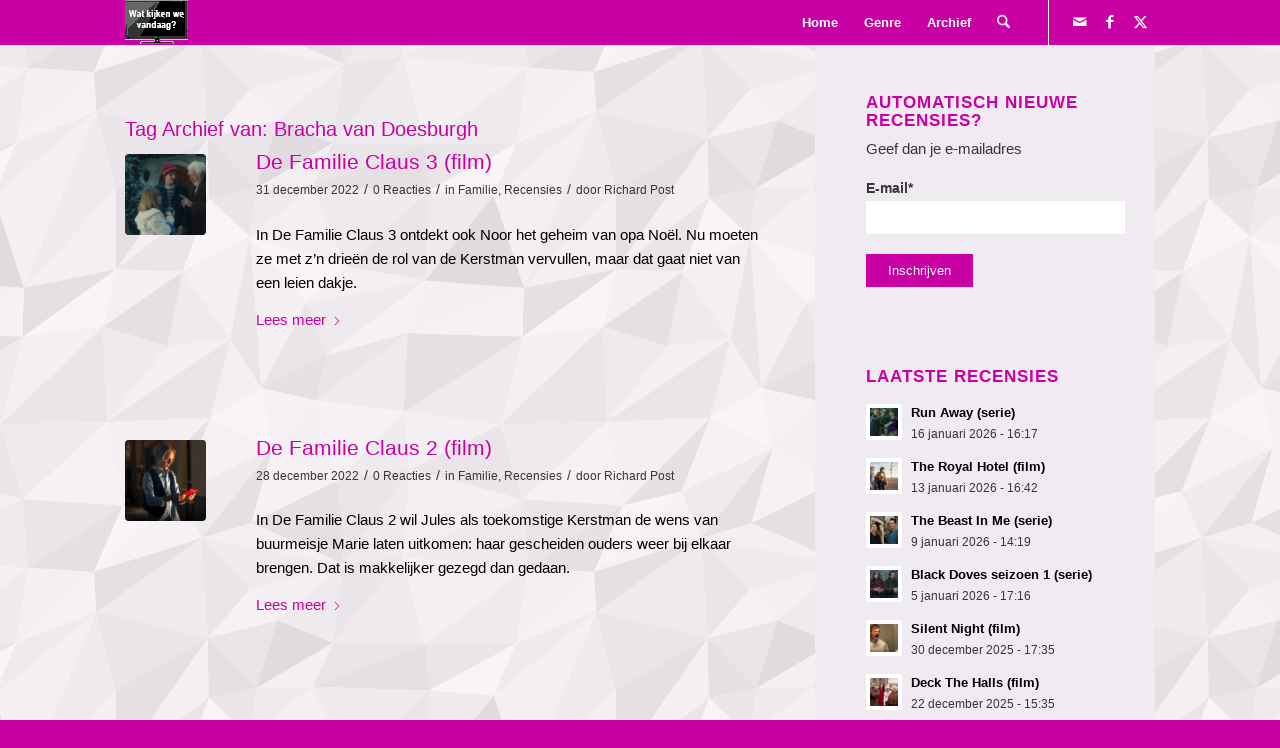

--- FILE ---
content_type: text/html; charset=utf-8
request_url: https://www.google.com/recaptcha/api2/aframe
body_size: 265
content:
<!DOCTYPE HTML><html><head><meta http-equiv="content-type" content="text/html; charset=UTF-8"></head><body><script nonce="cO6SQTJe2q_HNtmaW_B8sA">/** Anti-fraud and anti-abuse applications only. See google.com/recaptcha */ try{var clients={'sodar':'https://pagead2.googlesyndication.com/pagead/sodar?'};window.addEventListener("message",function(a){try{if(a.source===window.parent){var b=JSON.parse(a.data);var c=clients[b['id']];if(c){var d=document.createElement('img');d.src=c+b['params']+'&rc='+(localStorage.getItem("rc::a")?sessionStorage.getItem("rc::b"):"");window.document.body.appendChild(d);sessionStorage.setItem("rc::e",parseInt(sessionStorage.getItem("rc::e")||0)+1);localStorage.setItem("rc::h",'1768752015762');}}}catch(b){}});window.parent.postMessage("_grecaptcha_ready", "*");}catch(b){}</script></body></html>

--- FILE ---
content_type: text/css
request_url: https://www.watkijkenwevandaag.nl/wp-content/uploads/dynamic_avia/avia_posts_css/post-8415.css?ver=ver-1765495216
body_size: -76
content:
.flex_column.av-decxnz-5601d9e924ff57ce5bde7f65fd95598e{
border-width:3px;
border-color:#c900a4;
border-style:solid;
border-radius:0px 0px 0px 0px;
padding:30px 30px 30px 30px;
background-color:#f0ebf0;
}

#top .hr.hr-invisible.av-akcb5r-e251079b10faa2409cc23b276ecfd700{
height:35px;
}



--- FILE ---
content_type: text/javascript; charset=utf-8
request_url: https://data.reactandshare.com/api/plugin/8auqjioz4nan86ep/?pd=1768752014433&cus=&callback=_mithril_3111076161857340_0
body_size: 24
content:
/**/ typeof _mithril_3111076161857340_0 === 'function' && _mithril_3111076161857340_0({"error":"account disabled"});